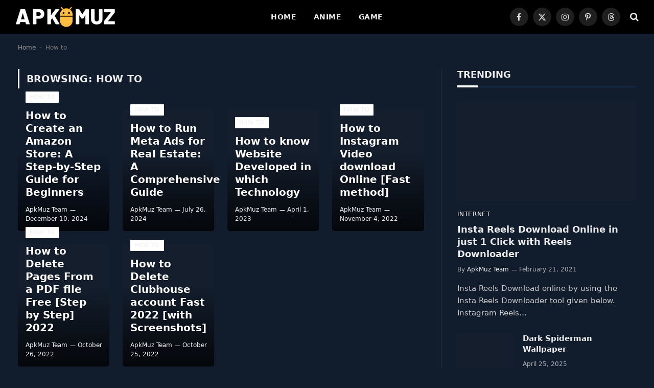

--- FILE ---
content_type: text/html; charset=UTF-8
request_url: https://apkmuz.com/category/how-to/
body_size: 18660
content:
<!DOCTYPE html><html lang="en-US" prefix="og: https://ogp.me/ns#" class="s-dark site-s-dark"><head><script data-no-optimize="1">var litespeed_docref=sessionStorage.getItem("litespeed_docref");litespeed_docref&&(Object.defineProperty(document,"referrer",{get:function(){return litespeed_docref}}),sessionStorage.removeItem("litespeed_docref"));</script> <meta charset="UTF-8" /><meta name="viewport" content="width=device-width, initial-scale=1" /><style>img:is([sizes="auto" i], [sizes^="auto," i]) { contain-intrinsic-size: 3000px 1500px }</style><title>How to - ApkMuz</title><link rel="preload" as="font" href="https://apkmuz.com/wp-content/themes/smart-mag/css/icons/fonts/ts-icons.woff2?v3.2" type="font/woff2" crossorigin="anonymous" /><meta name="description" content="You can find How To tutorials in this Section. We publish in-depth tutorials on different topics on this Section."/><meta name="robots" content="follow, index, max-snippet:-1, max-video-preview:-1, max-image-preview:large"/><link rel="canonical" href="https://apkmuz.com/category/how-to/" /><link rel="next" href="https://apkmuz.com/category/how-to/page/2/" /><meta property="og:locale" content="en_US" /><meta property="og:type" content="article" /><meta property="og:title" content="How to - ApkMuz" /><meta property="og:description" content="You can find How To tutorials in this Section. We publish in-depth tutorials on different topics on this Section." /><meta property="og:url" content="https://apkmuz.com/category/how-to/" /><meta property="og:site_name" content="ApkMuz" /><meta property="article:publisher" content="https://www.facebook.com/apkmuz" /><meta property="og:image" content="https://apkmuz.com/wp-content/uploads/2020/12/20201215_103918_0000.png" /><meta property="og:image:secure_url" content="https://apkmuz.com/wp-content/uploads/2020/12/20201215_103918_0000.png" /><meta property="og:image:width" content="1200" /><meta property="og:image:height" content="628" /><meta property="og:image:alt" content="About ApkMuz" /><meta property="og:image:type" content="image/png" /><meta name="twitter:card" content="summary_large_image" /><meta name="twitter:title" content="How to - ApkMuz" /><meta name="twitter:description" content="You can find How To tutorials in this Section. We publish in-depth tutorials on different topics on this Section." /><meta name="twitter:site" content="@Apkmuz" /><meta name="twitter:image" content="https://apkmuz.com/wp-content/uploads/2020/12/20201215_103918_0000.png" /><meta name="twitter:label1" content="Posts" /><meta name="twitter:data1" content="86" /> <script type="application/ld+json" class="rank-math-schema">{"@context":"https://schema.org","@graph":[{"@type":"Person","@id":"https://apkmuz.com/#person","name":"ApkMuz","sameAs":["https://www.facebook.com/apkmuz","https://twitter.com/Apkmuz"],"image":{"@type":"ImageObject","@id":"https://apkmuz.com/#logo","url":"https://apkmuz.com/wp-content/uploads/2020/12/Apkmuz-icon.png","contentUrl":"https://apkmuz.com/wp-content/uploads/2020/12/Apkmuz-icon.png","caption":"ApkMuz","inLanguage":"en-US","width":"500","height":"500"}},{"@type":"WebSite","@id":"https://apkmuz.com/#website","url":"https://apkmuz.com","name":"ApkMuz","publisher":{"@id":"https://apkmuz.com/#person"},"inLanguage":"en-US"},{"@type":"BreadcrumbList","@id":"https://apkmuz.com/category/how-to/#breadcrumb","itemListElement":[{"@type":"ListItem","position":"1","item":{"@id":"https://apkmuz.com","name":"Home"}},{"@type":"ListItem","position":"2","item":{"@id":"https://apkmuz.com/category/how-to/","name":"How to"}}]},{"@type":"CollectionPage","@id":"https://apkmuz.com/category/how-to/#webpage","url":"https://apkmuz.com/category/how-to/","name":"How to - ApkMuz","isPartOf":{"@id":"https://apkmuz.com/#website"},"inLanguage":"en-US","breadcrumb":{"@id":"https://apkmuz.com/category/how-to/#breadcrumb"}}]}</script> <link rel='dns-prefetch' href='//cdn.ampproject.org' /><link rel='dns-prefetch' href='//js.makestories.io' /><link rel='dns-prefetch' href='//stats.wp.com' /><link rel='dns-prefetch' href='//fonts.googleapis.com' /><link rel='preconnect' href='//c0.wp.com' /><link rel="alternate" type="application/rss+xml" title="ApkMuz &raquo; Feed" href="https://apkmuz.com/feed/" /><link rel="alternate" type="application/rss+xml" title="ApkMuz &raquo; Comments Feed" href="https://apkmuz.com/comments/feed/" /><link rel="alternate" type="application/rss+xml" title="ApkMuz &raquo; How to Category Feed" href="https://apkmuz.com/category/how-to/feed/" /><link data-optimized="2" rel="stylesheet" href="https://apkmuz.com/wp-content/litespeed/css/9162b0668aa7243afb5523752b33bfbc.css?ver=0341e" /><link rel='stylesheet' id='wp-block-library-css' href='https://c0.wp.com/c/6.8.3/wp-includes/css/dist/block-library/style.min.css' type='text/css' media='all' /><style id='classic-theme-styles-inline-css' type='text/css'>/*! This file is auto-generated */
.wp-block-button__link{color:#fff;background-color:#32373c;border-radius:9999px;box-shadow:none;text-decoration:none;padding:calc(.667em + 2px) calc(1.333em + 2px);font-size:1.125em}.wp-block-file__button{background:#32373c;color:#fff;text-decoration:none}</style><link rel='stylesheet' id='mediaelement-css' href='https://c0.wp.com/c/6.8.3/wp-includes/js/mediaelement/mediaelementplayer-legacy.min.css' type='text/css' media='all' /><link rel='stylesheet' id='wp-mediaelement-css' href='https://c0.wp.com/c/6.8.3/wp-includes/js/mediaelement/wp-mediaelement.min.css' type='text/css' media='all' /><style id='jetpack-sharing-buttons-style-inline-css' type='text/css'>.jetpack-sharing-buttons__services-list{display:flex;flex-direction:row;flex-wrap:wrap;gap:0;list-style-type:none;margin:5px;padding:0}.jetpack-sharing-buttons__services-list.has-small-icon-size{font-size:12px}.jetpack-sharing-buttons__services-list.has-normal-icon-size{font-size:16px}.jetpack-sharing-buttons__services-list.has-large-icon-size{font-size:24px}.jetpack-sharing-buttons__services-list.has-huge-icon-size{font-size:36px}@media print{.jetpack-sharing-buttons__services-list{display:none!important}}.editor-styles-wrapper .wp-block-jetpack-sharing-buttons{gap:0;padding-inline-start:0}ul.jetpack-sharing-buttons__services-list.has-background{padding:1.25em 2.375em}</style><style id='global-styles-inline-css' type='text/css'>:root{--wp--preset--aspect-ratio--square: 1;--wp--preset--aspect-ratio--4-3: 4/3;--wp--preset--aspect-ratio--3-4: 3/4;--wp--preset--aspect-ratio--3-2: 3/2;--wp--preset--aspect-ratio--2-3: 2/3;--wp--preset--aspect-ratio--16-9: 16/9;--wp--preset--aspect-ratio--9-16: 9/16;--wp--preset--color--black: #000000;--wp--preset--color--cyan-bluish-gray: #abb8c3;--wp--preset--color--white: #ffffff;--wp--preset--color--pale-pink: #f78da7;--wp--preset--color--vivid-red: #cf2e2e;--wp--preset--color--luminous-vivid-orange: #ff6900;--wp--preset--color--luminous-vivid-amber: #fcb900;--wp--preset--color--light-green-cyan: #7bdcb5;--wp--preset--color--vivid-green-cyan: #00d084;--wp--preset--color--pale-cyan-blue: #8ed1fc;--wp--preset--color--vivid-cyan-blue: #0693e3;--wp--preset--color--vivid-purple: #9b51e0;--wp--preset--gradient--vivid-cyan-blue-to-vivid-purple: linear-gradient(135deg,rgba(6,147,227,1) 0%,rgb(155,81,224) 100%);--wp--preset--gradient--light-green-cyan-to-vivid-green-cyan: linear-gradient(135deg,rgb(122,220,180) 0%,rgb(0,208,130) 100%);--wp--preset--gradient--luminous-vivid-amber-to-luminous-vivid-orange: linear-gradient(135deg,rgba(252,185,0,1) 0%,rgba(255,105,0,1) 100%);--wp--preset--gradient--luminous-vivid-orange-to-vivid-red: linear-gradient(135deg,rgba(255,105,0,1) 0%,rgb(207,46,46) 100%);--wp--preset--gradient--very-light-gray-to-cyan-bluish-gray: linear-gradient(135deg,rgb(238,238,238) 0%,rgb(169,184,195) 100%);--wp--preset--gradient--cool-to-warm-spectrum: linear-gradient(135deg,rgb(74,234,220) 0%,rgb(151,120,209) 20%,rgb(207,42,186) 40%,rgb(238,44,130) 60%,rgb(251,105,98) 80%,rgb(254,248,76) 100%);--wp--preset--gradient--blush-light-purple: linear-gradient(135deg,rgb(255,206,236) 0%,rgb(152,150,240) 100%);--wp--preset--gradient--blush-bordeaux: linear-gradient(135deg,rgb(254,205,165) 0%,rgb(254,45,45) 50%,rgb(107,0,62) 100%);--wp--preset--gradient--luminous-dusk: linear-gradient(135deg,rgb(255,203,112) 0%,rgb(199,81,192) 50%,rgb(65,88,208) 100%);--wp--preset--gradient--pale-ocean: linear-gradient(135deg,rgb(255,245,203) 0%,rgb(182,227,212) 50%,rgb(51,167,181) 100%);--wp--preset--gradient--electric-grass: linear-gradient(135deg,rgb(202,248,128) 0%,rgb(113,206,126) 100%);--wp--preset--gradient--midnight: linear-gradient(135deg,rgb(2,3,129) 0%,rgb(40,116,252) 100%);--wp--preset--font-size--small: 13px;--wp--preset--font-size--medium: 20px;--wp--preset--font-size--large: 36px;--wp--preset--font-size--x-large: 42px;--wp--preset--spacing--20: 0.44rem;--wp--preset--spacing--30: 0.67rem;--wp--preset--spacing--40: 1rem;--wp--preset--spacing--50: 1.5rem;--wp--preset--spacing--60: 2.25rem;--wp--preset--spacing--70: 3.38rem;--wp--preset--spacing--80: 5.06rem;--wp--preset--shadow--natural: 6px 6px 9px rgba(0, 0, 0, 0.2);--wp--preset--shadow--deep: 12px 12px 50px rgba(0, 0, 0, 0.4);--wp--preset--shadow--sharp: 6px 6px 0px rgba(0, 0, 0, 0.2);--wp--preset--shadow--outlined: 6px 6px 0px -3px rgba(255, 255, 255, 1), 6px 6px rgba(0, 0, 0, 1);--wp--preset--shadow--crisp: 6px 6px 0px rgba(0, 0, 0, 1);}:where(.is-layout-flex){gap: 0.5em;}:where(.is-layout-grid){gap: 0.5em;}body .is-layout-flex{display: flex;}.is-layout-flex{flex-wrap: wrap;align-items: center;}.is-layout-flex > :is(*, div){margin: 0;}body .is-layout-grid{display: grid;}.is-layout-grid > :is(*, div){margin: 0;}:where(.wp-block-columns.is-layout-flex){gap: 2em;}:where(.wp-block-columns.is-layout-grid){gap: 2em;}:where(.wp-block-post-template.is-layout-flex){gap: 1.25em;}:where(.wp-block-post-template.is-layout-grid){gap: 1.25em;}.has-black-color{color: var(--wp--preset--color--black) !important;}.has-cyan-bluish-gray-color{color: var(--wp--preset--color--cyan-bluish-gray) !important;}.has-white-color{color: var(--wp--preset--color--white) !important;}.has-pale-pink-color{color: var(--wp--preset--color--pale-pink) !important;}.has-vivid-red-color{color: var(--wp--preset--color--vivid-red) !important;}.has-luminous-vivid-orange-color{color: var(--wp--preset--color--luminous-vivid-orange) !important;}.has-luminous-vivid-amber-color{color: var(--wp--preset--color--luminous-vivid-amber) !important;}.has-light-green-cyan-color{color: var(--wp--preset--color--light-green-cyan) !important;}.has-vivid-green-cyan-color{color: var(--wp--preset--color--vivid-green-cyan) !important;}.has-pale-cyan-blue-color{color: var(--wp--preset--color--pale-cyan-blue) !important;}.has-vivid-cyan-blue-color{color: var(--wp--preset--color--vivid-cyan-blue) !important;}.has-vivid-purple-color{color: var(--wp--preset--color--vivid-purple) !important;}.has-black-background-color{background-color: var(--wp--preset--color--black) !important;}.has-cyan-bluish-gray-background-color{background-color: var(--wp--preset--color--cyan-bluish-gray) !important;}.has-white-background-color{background-color: var(--wp--preset--color--white) !important;}.has-pale-pink-background-color{background-color: var(--wp--preset--color--pale-pink) !important;}.has-vivid-red-background-color{background-color: var(--wp--preset--color--vivid-red) !important;}.has-luminous-vivid-orange-background-color{background-color: var(--wp--preset--color--luminous-vivid-orange) !important;}.has-luminous-vivid-amber-background-color{background-color: var(--wp--preset--color--luminous-vivid-amber) !important;}.has-light-green-cyan-background-color{background-color: var(--wp--preset--color--light-green-cyan) !important;}.has-vivid-green-cyan-background-color{background-color: var(--wp--preset--color--vivid-green-cyan) !important;}.has-pale-cyan-blue-background-color{background-color: var(--wp--preset--color--pale-cyan-blue) !important;}.has-vivid-cyan-blue-background-color{background-color: var(--wp--preset--color--vivid-cyan-blue) !important;}.has-vivid-purple-background-color{background-color: var(--wp--preset--color--vivid-purple) !important;}.has-black-border-color{border-color: var(--wp--preset--color--black) !important;}.has-cyan-bluish-gray-border-color{border-color: var(--wp--preset--color--cyan-bluish-gray) !important;}.has-white-border-color{border-color: var(--wp--preset--color--white) !important;}.has-pale-pink-border-color{border-color: var(--wp--preset--color--pale-pink) !important;}.has-vivid-red-border-color{border-color: var(--wp--preset--color--vivid-red) !important;}.has-luminous-vivid-orange-border-color{border-color: var(--wp--preset--color--luminous-vivid-orange) !important;}.has-luminous-vivid-amber-border-color{border-color: var(--wp--preset--color--luminous-vivid-amber) !important;}.has-light-green-cyan-border-color{border-color: var(--wp--preset--color--light-green-cyan) !important;}.has-vivid-green-cyan-border-color{border-color: var(--wp--preset--color--vivid-green-cyan) !important;}.has-pale-cyan-blue-border-color{border-color: var(--wp--preset--color--pale-cyan-blue) !important;}.has-vivid-cyan-blue-border-color{border-color: var(--wp--preset--color--vivid-cyan-blue) !important;}.has-vivid-purple-border-color{border-color: var(--wp--preset--color--vivid-purple) !important;}.has-vivid-cyan-blue-to-vivid-purple-gradient-background{background: var(--wp--preset--gradient--vivid-cyan-blue-to-vivid-purple) !important;}.has-light-green-cyan-to-vivid-green-cyan-gradient-background{background: var(--wp--preset--gradient--light-green-cyan-to-vivid-green-cyan) !important;}.has-luminous-vivid-amber-to-luminous-vivid-orange-gradient-background{background: var(--wp--preset--gradient--luminous-vivid-amber-to-luminous-vivid-orange) !important;}.has-luminous-vivid-orange-to-vivid-red-gradient-background{background: var(--wp--preset--gradient--luminous-vivid-orange-to-vivid-red) !important;}.has-very-light-gray-to-cyan-bluish-gray-gradient-background{background: var(--wp--preset--gradient--very-light-gray-to-cyan-bluish-gray) !important;}.has-cool-to-warm-spectrum-gradient-background{background: var(--wp--preset--gradient--cool-to-warm-spectrum) !important;}.has-blush-light-purple-gradient-background{background: var(--wp--preset--gradient--blush-light-purple) !important;}.has-blush-bordeaux-gradient-background{background: var(--wp--preset--gradient--blush-bordeaux) !important;}.has-luminous-dusk-gradient-background{background: var(--wp--preset--gradient--luminous-dusk) !important;}.has-pale-ocean-gradient-background{background: var(--wp--preset--gradient--pale-ocean) !important;}.has-electric-grass-gradient-background{background: var(--wp--preset--gradient--electric-grass) !important;}.has-midnight-gradient-background{background: var(--wp--preset--gradient--midnight) !important;}.has-small-font-size{font-size: var(--wp--preset--font-size--small) !important;}.has-medium-font-size{font-size: var(--wp--preset--font-size--medium) !important;}.has-large-font-size{font-size: var(--wp--preset--font-size--large) !important;}.has-x-large-font-size{font-size: var(--wp--preset--font-size--x-large) !important;}
:where(.wp-block-post-template.is-layout-flex){gap: 1.25em;}:where(.wp-block-post-template.is-layout-grid){gap: 1.25em;}
:where(.wp-block-columns.is-layout-flex){gap: 2em;}:where(.wp-block-columns.is-layout-grid){gap: 2em;}
:root :where(.wp-block-pullquote){font-size: 1.5em;line-height: 1.6;}</style><link rel='stylesheet' id='amp-story-player-css' href='https://cdn.ampproject.org/amp-story-player-v0.css?ver=6.8.3' type='text/css' media='all' /><style id='ez-toc-inline-css' type='text/css'>div#ez-toc-container .ez-toc-title {font-size: 100%;}div#ez-toc-container .ez-toc-title {font-weight: 700;}div#ez-toc-container ul li , div#ez-toc-container ul li a {font-size: 95%;}div#ez-toc-container ul li , div#ez-toc-container ul li a {font-weight: 500;}div#ez-toc-container nav ul ul li {font-size: 90%;}div#ez-toc-container {background: #fff;border: 1px solid #e89b2d;width: 100%;}div#ez-toc-container p.ez-toc-title , #ez-toc-container .ez_toc_custom_title_icon , #ez-toc-container .ez_toc_custom_toc_icon {color: #e89b2d;}div#ez-toc-container ul.ez-toc-list a {color: #000000;}div#ez-toc-container ul.ez-toc-list a:hover {color: #2a6496;}div#ez-toc-container ul.ez-toc-list a:visited {color: #428bca;}.ez-toc-counter nav ul li a::before {color: ;}.ez-toc-box-title {font-weight: bold; margin-bottom: 10px; text-align: center; text-transform: uppercase; letter-spacing: 1px; color: #666; padding-bottom: 5px;position:absolute;top:-4%;left:5%;background-color: inherit;transition: top 0.3s ease;}.ez-toc-box-title.toc-closed {top:-25%;}
.ez-toc-container-direction {direction: ltr;}.ez-toc-counter ul{counter-reset: item ;}.ez-toc-counter nav ul li a::before {content: counters(item, '.', decimal) '. ';display: inline-block;counter-increment: item;flex-grow: 0;flex-shrink: 0;margin-right: .2em; float: left; }.ez-toc-widget-direction {direction: ltr;}.ez-toc-widget-container ul{counter-reset: item ;}.ez-toc-widget-container nav ul li a::before {content: counters(item, '.', decimal) '. ';display: inline-block;counter-increment: item;flex-grow: 0;flex-shrink: 0;margin-right: .2em; float: left; }</style><style id='smartmag-core-inline-css' type='text/css'>:root { --c-main: #ffbade;
--c-main-rgb: 255,186,222;
--title-font: "Inter", system-ui, -apple-system, "Segoe UI", Arial, sans-serif;
--h-font: "Inter", system-ui, -apple-system, "Segoe UI", Arial, sans-serif;
--main-width: 1300px; }
.s-dark, .site-s-dark { --c-main: #ffffff; --c-main-rgb: 255,255,255; }
.s-light body { background-color: #111c2d; }
.s-dark body { background-color: #111c2d; }
.s-light { --body-color: #000000; --c-excerpts: #000000; }
.post-content { color: #000000; }
.s-dark { --body-color: #ffffff; --c-excerpts: #ffffff; }
.s-dark .post-content { color: #ffffff; }
.s-dark, .site-s-dark .s-light { --c-headings: #0a0a0a; }
:root { --wrap-padding: 35px; }
.smart-head-main .smart-head-mid { --head-h: 66px; }
.navigation-main .menu > li > a { font-size: 14px; font-weight: bold; text-transform: uppercase; letter-spacing: 0.03em; }
.smart-head-mobile .smart-head-mid { border-bottom-width: 0px; }
.navigation-small { margin-left: calc(-1 * var(--nav-items-space)); }
.s-dark .smart-head-main .spc-social,
.smart-head-main .s-dark .spc-social { --c-spc-social-hov: #bcbcbc; }
.smart-head-main .spc-social { --spc-social-fs: 16px; --spc-social-size: 36px; }
.s-dark .smart-head-main .search-icon:hover,
.smart-head-main .s-dark .search-icon:hover { color: #bcbcbc; }
.smart-head-main { --search-icon-size: 18px; }
.smart-head-mobile { --search-icon-size: 19px; }
.smart-head-main .scheme-switcher { --icons-size: 18px; }
.s-dark .smart-head-main .offcanvas-toggle:hover,
.smart-head-main .s-dark .offcanvas-toggle:hover { --c-hamburger: #bcbcbc; }
.s-dark .upper-footer { background-color: #0d1623; }
.s-dark .lower-footer { background-color: #05101e; }
.l-post { --media-radius: 5px; }
.block-head-c .heading { font-size: 18px; }
.block-head-c { --line-weight: 4px; --c-line: var(--c-main); --border-weight: 2px; --c-border: #152b4b; }
.loop-grid-base .post-title { font-size: 18px; }
.loop-list .post-title { font-size: 21px; }
.loop-small .post-title { font-size: 15px; }
.single-featured .featured, .the-post-header .featured { border-radius: 8px; --media-radius: 8px; overflow: hidden; }
.post-share-float .share-text { font-weight: bold; }
.post-share-float .service { font-size: 17px; background-color: #ffffff; }
.post-share-b:not(.is-not-global) { --service-b-radius: 10px; }
.post-share-b:not(.is-not-global) .service { background-color: #dddddd; background-color: #201f31; }
.detect-modal .ts-modal-container { background: #000000; }
.s-dark .detect-modal .ts-modal-container { background: #ffffff; }
.detect-modal .heading { color: #000000; }
.detect-modal .message { color: #000000; }
@media (min-width: 941px) and (max-width: 1200px) { .navigation-main .menu > li > a { font-size: calc(10px + (14px - 10px) * .7); } }
@media (min-width: 768px) and (max-width: 940px) { .ts-contain, .main { padding-left: 35px; padding-right: 35px; }
.layout-boxed-inner { --wrap-padding: 35px; }
:root { --wrap-padding: 35px; } }
@media (max-width: 767px) { .ts-contain, .main { padding-left: 25px; padding-right: 25px; }
.layout-boxed-inner { --wrap-padding: 25px; }
:root { --wrap-padding: 25px; } }
@media (min-width: 940px) and (max-width: 1300px) { :root { --wrap-padding: min(35px, 5vw); } }</style> <script id="smartmag-lazy-inline-js-after" type="litespeed/javascript">/**
 * @copyright ThemeSphere
 * @preserve
 */
var BunyadLazy={};BunyadLazy.load=function(){function a(e,n){var t={};e.dataset.bgset&&e.dataset.sizes?(t.sizes=e.dataset.sizes,t.srcset=e.dataset.bgset):t.src=e.dataset.bgsrc,function(t){var a=t.dataset.ratio;if(0<a){const e=t.parentElement;if(e.classList.contains("media-ratio")){const n=e.style;n.getPropertyValue("--a-ratio")||(n.paddingBottom=100/a+"%")}}}(e);var a,o=document.createElement("img");for(a in o.onload=function(){var t="url('"+(o.currentSrc||o.src)+"')",a=e.style;a.backgroundImage!==t&&requestAnimationFrame(()=>{a.backgroundImage=t,n&&n()}),o.onload=null,o.onerror=null,o=null},o.onerror=o.onload,t)o.setAttribute(a,t[a]);o&&o.complete&&0<o.naturalWidth&&o.onload&&o.onload()}function e(t){t.dataset.loaded||a(t,()=>{document.dispatchEvent(new Event("lazyloaded")),t.dataset.loaded=1})}function n(t){"complete"===document.readyState?t():window.addEventListener("load",t)}return{initEarly:function(){var t,a=()=>{document.querySelectorAll(".img.bg-cover:not(.lazyload)").forEach(e)};"complete"!==document.readyState?(t=setInterval(a,150),n(()=>{a(),clearInterval(t)})):a()},callOnLoad:n,initBgImages:function(t){t&&n(()=>{document.querySelectorAll(".img.bg-cover").forEach(e)})},bgLoad:a}}(),BunyadLazy.load.initEarly()</script> <script type="litespeed/javascript" data-src="https://c0.wp.com/c/6.8.3/wp-includes/js/jquery/jquery.min.js" id="jquery-core-js"></script> <script type="litespeed/javascript" data-src="https://c0.wp.com/c/6.8.3/wp-includes/js/jquery/jquery-migrate.min.js" id="jquery-migrate-js"></script> <script type="litespeed/javascript" data-src="https://cdn.ampproject.org/amp-story-player-v0.js?ver=6.8.3" id="amp-story-player-js"></script> <link rel="https://api.w.org/" href="https://apkmuz.com/wp-json/" /><link rel="alternate" title="JSON" type="application/json" href="https://apkmuz.com/wp-json/wp/v2/categories/27" /><link rel="EditURI" type="application/rsd+xml" title="RSD" href="https://apkmuz.com/xmlrpc.php?rsd" /><meta name="generator" content="WordPress 6.8.3" /> <script type="litespeed/javascript" data-src="https://securepubads.g.doubleclick.net/tag/js/gpt.js"></script> <script type="litespeed/javascript">window.googletag=window.googletag||{cmd:[]};var interstitialSlot;googletag.cmd.push(function(){interstitialSlot=googletag.defineOutOfPageSlot('/22320385509/ymonetizeads/inter',googletag.enums.OutOfPageFormat.INTERSTITIAL);interstitialSlot.addService(googletag.pubads());googletag.pubads().enableSingleRequest();googletag.pubads().set('page_url','https://apkmuz.com/');googletag.enableServices();googletag.display(interstitialSlot);   })</script> <style>img#wpstats{display:none}</style> <script type="litespeed/javascript">var BunyadSchemeKey='bunyad-scheme';(()=>{const d=document.documentElement;const c=d.classList;var scheme=localStorage.getItem(BunyadSchemeKey);if(scheme){d.dataset.origClass=c;scheme==='dark'?c.remove('s-light','site-s-light'):c.remove('s-dark','site-s-dark');c.add('site-s-'+scheme,'s-'+scheme)}})()</script> <meta name="generator" content="Elementor 3.33.2; features: additional_custom_breakpoints; settings: css_print_method-external, google_font-enabled, font_display-auto"><style>.e-con.e-parent:nth-of-type(n+4):not(.e-lazyloaded):not(.e-no-lazyload),
				.e-con.e-parent:nth-of-type(n+4):not(.e-lazyloaded):not(.e-no-lazyload) * {
					background-image: none !important;
				}
				@media screen and (max-height: 1024px) {
					.e-con.e-parent:nth-of-type(n+3):not(.e-lazyloaded):not(.e-no-lazyload),
					.e-con.e-parent:nth-of-type(n+3):not(.e-lazyloaded):not(.e-no-lazyload) * {
						background-image: none !important;
					}
				}
				@media screen and (max-height: 640px) {
					.e-con.e-parent:nth-of-type(n+2):not(.e-lazyloaded):not(.e-no-lazyload),
					.e-con.e-parent:nth-of-type(n+2):not(.e-lazyloaded):not(.e-no-lazyload) * {
						background-image: none !important;
					}
				}</style><link rel="icon" href="https://apkmuz.com/wp-content/uploads/2020/12/apkmuz-favicon-96x96.png" sizes="32x32" /><link rel="icon" href="https://apkmuz.com/wp-content/uploads/2020/12/apkmuz-favicon.png" sizes="192x192" /><link rel="apple-touch-icon" href="https://apkmuz.com/wp-content/uploads/2020/12/apkmuz-favicon.png" /><meta name="msapplication-TileImage" content="https://apkmuz.com/wp-content/uploads/2020/12/apkmuz-favicon.png" /></head><body class="archive category category-how-to category-27 wp-custom-logo wp-theme-smart-mag right-sidebar has-lb has-lb-sm ts-img-hov-fade has-sb-sep layout-normal elementor-default elementor-kit-4794"><div class="main-wrap"><div class="off-canvas-backdrop"></div><div class="mobile-menu-container off-canvas s-dark hide-menu-lg" id="off-canvas"><div class="off-canvas-head">
<a href="#" class="close">
<span class="visuallyhidden">Close Menu</span>
<i class="tsi tsi-times"></i>
</a><div class="ts-logo">
<img data-lazyloaded="1" src="[data-uri]" class="logo-mobile logo-image" data-src="https://apkmuz.com/wp-content/uploads/2022/08/Happy-Birthday.png" width="100" height="20" alt="ApkMuz"/></div></div><div class="off-canvas-content"><ul class="mobile-menu"></ul><div class="spc-social-block spc-social spc-social-b smart-head-social">
<a href="https://www.facebook.com/apkmuz" class="link service s-facebook" target="_blank" rel="nofollow noopener">
<i class="icon tsi tsi-facebook"></i>					<span class="visuallyhidden">Facebook</span>
</a>
<a href="https://twitter.com/ApkMuz" class="link service s-twitter" target="_blank" rel="nofollow noopener">
<i class="icon tsi tsi-twitter"></i>					<span class="visuallyhidden">X (Twitter)</span>
</a>
<a href="https://www.instagram.com/apkmuz/" class="link service s-instagram" target="_blank" rel="nofollow noopener">
<i class="icon tsi tsi-instagram"></i>					<span class="visuallyhidden">Instagram</span>
</a></div></div></div><div class="smart-head smart-head-a smart-head-main" id="smart-head" data-sticky="auto" data-sticky-type="smart" data-sticky-full><div class="smart-head-row smart-head-mid smart-head-row-3 s-dark has-center-nav smart-head-row-full"><div class="inner wrap"><div class="items items-left ">
<a href="https://apkmuz.com/" title="ApkMuz" rel="home" class="logo-link ts-logo logo-is-image">
<span>
<img data-lazyloaded="1" src="[data-uri]" data-src="https://apkmuz.com/wp-content/uploads/2022/08/Happy-Birthday.png" class="logo-image" alt="ApkMuz" width="200" height="40"/>
</span>
</a></div><div class="items items-center "><div class="nav-wrap"><nav class="navigation navigation-main nav-hov-a"><ul id="menu-main-menu" class="menu"><li id="menu-item-151" class="menu-item menu-item-type-custom menu-item-object-custom menu-item-home menu-item-151"><a href="https://apkmuz.com/">Home</a></li><li id="menu-item-5608" class="menu-item menu-item-type-taxonomy menu-item-object-category menu-cat-654 menu-item-5608"><a href="https://apkmuz.com/category/anime-wallpaper/">Anime</a></li><li id="menu-item-5642" class="menu-item menu-item-type-taxonomy menu-item-object-category menu-cat-668 menu-item-5642"><a href="https://apkmuz.com/category/game-wallpaper/">Game</a></li></ul></nav></div></div><div class="items items-right "><div class="spc-social-block spc-social spc-social-b smart-head-social">
<a href="https://www.facebook.com/apkmuz" class="link service s-facebook" target="_blank" rel="nofollow noopener">
<i class="icon tsi tsi-facebook"></i>					<span class="visuallyhidden">Facebook</span>
</a>
<a href="https://twitter.com/ApkMuz" class="link service s-twitter" target="_blank" rel="nofollow noopener">
<i class="icon tsi tsi-twitter"></i>					<span class="visuallyhidden">X (Twitter)</span>
</a>
<a href="https://www.instagram.com/apkmuz/" class="link service s-instagram" target="_blank" rel="nofollow noopener">
<i class="icon tsi tsi-instagram"></i>					<span class="visuallyhidden">Instagram</span>
</a>
<a href="https://in.pinterest.com/4kdarkwallpaper/" class="link service s-pinterest" target="_blank" rel="nofollow noopener">
<i class="icon tsi tsi-pinterest-p"></i>					<span class="visuallyhidden">Pinterest</span>
</a>
<a href="https://www.threads.net/@4kdarkwallpaper" class="link service s-threads" target="_blank" rel="nofollow noopener">
<i class="icon tsi tsi-threads"></i>					<span class="visuallyhidden">Threads</span>
</a></div><a href="#" class="search-icon has-icon-only is-icon" title="Search">
<i class="tsi tsi-search"></i>
</a></div></div></div></div><div class="smart-head smart-head-a smart-head-mobile" id="smart-head-mobile" data-sticky="mid" data-sticky-type="smart" data-sticky-full><div class="smart-head-row smart-head-mid smart-head-row-3 s-dark smart-head-row-full"><div class="inner wrap"><div class="items items-left ">
<button class="offcanvas-toggle has-icon" type="button" aria-label="Menu">
<span class="hamburger-icon hamburger-icon-a">
<span class="inner"></span>
</span>
</button></div><div class="items items-center ">
<a href="https://apkmuz.com/" title="ApkMuz" rel="home" class="logo-link ts-logo logo-is-image">
<span>
<img data-lazyloaded="1" src="[data-uri]" class="logo-mobile logo-image" data-src="https://apkmuz.com/wp-content/uploads/2022/08/Happy-Birthday.png" width="100" height="20" alt="ApkMuz"/>
</span>
</a></div><div class="items items-right "><a href="#" class="search-icon has-icon-only is-icon" title="Search">
<i class="tsi tsi-search"></i>
</a></div></div></div></div><nav class="breadcrumbs is-full-width breadcrumbs-a" id="breadcrumb"><div class="inner ts-contain "><a href="https://apkmuz.com">Home</a><span class="separator"> - </span><span class="last">How to</span></div></nav><div class="main ts-contain cf right-sidebar"><div class="ts-row"><div class="col-8 main-content"><h1 class="archive-heading">
Browsing: <span>How to</span></h1><section class="block-wrap block-overlay cols-gap-sm mb-none" data-id="1" data-block="{&quot;id&quot;:&quot;overlay&quot;,&quot;props&quot;:{&quot;cat_labels&quot;:&quot;&quot;,&quot;cat_labels_pos&quot;:&quot;bot-left&quot;,&quot;reviews&quot;:&quot;stars&quot;,&quot;post_formats_pos&quot;:&quot;center&quot;,&quot;load_more_style&quot;:&quot;a&quot;,&quot;meta_cat_style&quot;:&quot;labels&quot;,&quot;media_style_shadow&quot;:0,&quot;meta_sponsor&quot;:1,&quot;meta_sponsor_logo&quot;:0,&quot;meta_sponsor_label&quot;:&quot;Sponsor: {sponsor}&quot;,&quot;show_post_formats&quot;:1,&quot;meta_above&quot;:[&quot;cat&quot;],&quot;meta_below&quot;:[&quot;author&quot;,&quot;date&quot;],&quot;meta_sponsor_above&quot;:[],&quot;meta_sponsor_below&quot;:[&quot;sponsor&quot;,&quot;date&quot;],&quot;media_ratio&quot;:&quot;3-4&quot;,&quot;media_ratio_custom&quot;:&quot;&quot;,&quot;read_more&quot;:&quot;&quot;,&quot;content_center&quot;:0,&quot;excerpts&quot;:false,&quot;excerpt_length&quot;:20,&quot;style&quot;:&quot;&quot;,&quot;title_style&quot;:null,&quot;column_gap&quot;:&quot;sm&quot;,&quot;pagination&quot;:true,&quot;pagination_type&quot;:&quot;infinite&quot;,&quot;space_below&quot;:&quot;none&quot;,&quot;sticky_posts&quot;:false,&quot;columns&quot;:&quot;4&quot;,&quot;meta_items_default&quot;:true,&quot;meta_sponsor_items_default&quot;:true,&quot;post_type&quot;:&quot;&quot;,&quot;posts&quot;:6,&quot;taxonomy&quot;:&quot;category&quot;,&quot;terms&quot;:27}}"><div class="block-content"><div class="loop loop-overlay grid grid-4 md:grid-2 xs:grid-1"><article class="l-post grid-overlay overlay-post grid-overlay-a overlay-base-post"><div class="media">
<a href="https://apkmuz.com/how-to-create-an-amazon-store/" class="image-link media-ratio ratio-3-4" title="How to Create an Amazon Store: A Step-by-Step Guide for Beginners"><span data-bgsrc="https://apkmuz.com/wp-content/uploads/2024/12/how-to-study-more-1-450x253.webp" class="img bg-cover wp-post-image attachment-bunyad-overlay size-bunyad-overlay no-lazy skip-lazy" data-bgset="https://apkmuz.com/wp-content/uploads/2024/12/how-to-study-more-1-1024x576.webp 1024w, https://apkmuz.com/wp-content/uploads/2024/12/how-to-study-more-1-768x432.webp 768w, https://apkmuz.com/wp-content/uploads/2024/12/how-to-study-more-1-1200x675.webp 1200w, https://apkmuz.com/wp-content/uploads/2024/12/how-to-study-more-1.webp 1280w" data-sizes="(max-width: 408px) 100vw, 408px" role="img" aria-label="How to Create an Amazon Store"></span></a></div><div class="content-wrap"><div class="content"><div class="post-meta post-meta-a meta-contrast has-below"><div class="post-meta-items meta-above"><span class="meta-item cat-labels">
<a href="https://apkmuz.com/category/how-to/" class="category term-color-27" rel="category" tabindex="-1">How to</a>
</span></div><h2 class="is-title post-title"><a href="https://apkmuz.com/how-to-create-an-amazon-store/">How to Create an Amazon Store: A Step-by-Step Guide for Beginners</a></h2><div class="post-meta-items meta-below"><span class="meta-item post-author"><span class="by">By</span> <a href="https://apkmuz.com/author/apkmuz/" title="Posts by ApkMuz Team" rel="author">ApkMuz Team</a></span><span class="meta-item date"><span class="date-link"><time class="post-date" datetime="2024-12-10T19:29:44+05:30">December 10, 2024</time></span></span></div></div></div></div></article><article class="l-post grid-overlay overlay-post grid-overlay-a overlay-base-post"><div class="media">
<a href="https://apkmuz.com/how-to-run-meta-ads-for-real-estate/" class="image-link media-ratio ratio-3-4" title="How to Run Meta Ads for Real Estate: A Comprehensive Guide"><span data-bgsrc="https://apkmuz.com/wp-content/uploads/2024/07/Meta-ADS-1-450x253.webp" class="img bg-cover wp-post-image attachment-bunyad-medium size-bunyad-medium lazyload" data-bgset="https://apkmuz.com/wp-content/uploads/2024/07/Meta-ADS-1-1024x576.webp 1024w, https://apkmuz.com/wp-content/uploads/2024/07/Meta-ADS-1-768x432.webp 768w, https://apkmuz.com/wp-content/uploads/2024/07/Meta-ADS-1-1200x675.webp 1200w, https://apkmuz.com/wp-content/uploads/2024/07/Meta-ADS-1.webp 1280w" data-sizes="(max-width: 408px) 100vw, 408px" role="img" aria-label="How to Run Meta Ads for Real Estate: A Comprehensive Guide"></span></a></div><div class="content-wrap"><div class="content"><div class="post-meta post-meta-a meta-contrast has-below"><div class="post-meta-items meta-above"><span class="meta-item cat-labels">
<a href="https://apkmuz.com/category/how-to/" class="category term-color-27" rel="category" tabindex="-1">How to</a>
</span></div><h2 class="is-title post-title"><a href="https://apkmuz.com/how-to-run-meta-ads-for-real-estate/">How to Run Meta Ads for Real Estate: A Comprehensive Guide</a></h2><div class="post-meta-items meta-below"><span class="meta-item post-author"><span class="by">By</span> <a href="https://apkmuz.com/author/apkmuz/" title="Posts by ApkMuz Team" rel="author">ApkMuz Team</a></span><span class="meta-item date"><span class="date-link"><time class="post-date" datetime="2024-07-26T20:23:18+05:30">July 26, 2024</time></span></span></div></div></div></div></article><article class="l-post grid-overlay overlay-post grid-overlay-a overlay-base-post"><div class="media">
<a href="https://apkmuz.com/know-website-technology/" class="image-link media-ratio ratio-3-4" title="How to know Website Developed in which Technology"><span data-bgsrc="https://apkmuz.com/wp-content/uploads/2022/04/know_website_technology-1024x576.jpg" class="img bg-cover wp-post-image attachment-large size-large lazyload" data-bgset="https://apkmuz.com/wp-content/uploads/2022/04/know_website_technology-1024x576.jpg.webp 1024w, https://apkmuz.com/wp-content/uploads/2022/04/know_website_technology-768x432.jpg.webp 768w, https://apkmuz.com/wp-content/uploads/2022/04/know_website_technology.jpg.webp 1200w" data-sizes="(max-width: 408px) 100vw, 408px" role="img" aria-label="Know website technology"></span></a></div><div class="content-wrap"><div class="content"><div class="post-meta post-meta-a meta-contrast has-below"><div class="post-meta-items meta-above"><span class="meta-item cat-labels">
<a href="https://apkmuz.com/category/how-to/" class="category term-color-27" rel="category" tabindex="-1">How to</a>
</span></div><h2 class="is-title post-title"><a href="https://apkmuz.com/know-website-technology/">How to know Website Developed in which Technology</a></h2><div class="post-meta-items meta-below"><span class="meta-item post-author"><span class="by">By</span> <a href="https://apkmuz.com/author/apkmuz/" title="Posts by ApkMuz Team" rel="author">ApkMuz Team</a></span><span class="meta-item date"><span class="date-link"><time class="post-date" datetime="2023-04-01T13:50:33+05:30">April 1, 2023</time></span></span></div></div></div></div></article><article class="l-post grid-overlay overlay-post grid-overlay-a overlay-base-post"><div class="media">
<a href="https://apkmuz.com/instagram-video-downloader/" class="image-link media-ratio ratio-3-4" title="How to Instagram Video download Online [Fast method]"><span data-bgsrc="https://apkmuz.com/wp-content/uploads/2022/04/instagram_video_download_online-1024x576.jpg" class="img bg-cover wp-post-image attachment-large size-large lazyload" data-bgset="https://apkmuz.com/wp-content/uploads/2022/04/instagram_video_download_online-1024x576.jpg.webp 1024w, https://apkmuz.com/wp-content/uploads/2022/04/instagram_video_download_online-768x432.jpg.webp 768w, https://apkmuz.com/wp-content/uploads/2022/04/instagram_video_download_online.jpg.webp 1200w" data-sizes="(max-width: 408px) 100vw, 408px" role="img" aria-label="Instagram video download online"></span></a></div><div class="content-wrap"><div class="content"><div class="post-meta post-meta-a meta-contrast has-below"><div class="post-meta-items meta-above"><span class="meta-item cat-labels">
<a href="https://apkmuz.com/category/how-to/" class="category term-color-27" rel="category" tabindex="-1">How to</a>
</span></div><h2 class="is-title post-title"><a href="https://apkmuz.com/instagram-video-downloader/">How to Instagram Video download Online [Fast method]</a></h2><div class="post-meta-items meta-below"><span class="meta-item post-author"><span class="by">By</span> <a href="https://apkmuz.com/author/apkmuz/" title="Posts by ApkMuz Team" rel="author">ApkMuz Team</a></span><span class="meta-item date"><span class="date-link"><time class="post-date" datetime="2022-11-04T20:59:55+05:30">November 4, 2022</time></span></span></div></div></div></div></article><article class="l-post grid-overlay overlay-post grid-overlay-a overlay-base-post"><div class="media">
<a href="https://apkmuz.com/delete-pages-from-a-pdf-file/" class="image-link media-ratio ratio-3-4" title="How to Delete Pages From a PDF file Free [Step by Step] 2022"><span data-bgsrc="https://apkmuz.com/wp-content/uploads/2022/04/delete-page-from-pdf-1024x576.png" class="img bg-cover wp-post-image attachment-large size-large lazyload" data-bgset="https://apkmuz.com/wp-content/uploads/2022/04/delete-page-from-pdf-1024x576.png.webp 1024w, https://apkmuz.com/wp-content/uploads/2022/04/delete-page-from-pdf-768x432.png.webp 768w, https://apkmuz.com/wp-content/uploads/2022/04/delete-page-from-pdf.png.webp 1200w" data-sizes="(max-width: 408px) 100vw, 408px" role="img" aria-label="Delete Pages From a PDF file"></span></a></div><div class="content-wrap"><div class="content"><div class="post-meta post-meta-a meta-contrast has-below"><div class="post-meta-items meta-above"><span class="meta-item cat-labels">
<a href="https://apkmuz.com/category/how-to/" class="category term-color-27" rel="category" tabindex="-1">How to</a>
</span></div><h2 class="is-title post-title"><a href="https://apkmuz.com/delete-pages-from-a-pdf-file/">How to Delete Pages From a PDF file Free [Step by Step] 2022</a></h2><div class="post-meta-items meta-below"><span class="meta-item post-author"><span class="by">By</span> <a href="https://apkmuz.com/author/apkmuz/" title="Posts by ApkMuz Team" rel="author">ApkMuz Team</a></span><span class="meta-item date"><span class="date-link"><time class="post-date" datetime="2022-10-26T20:22:53+05:30">October 26, 2022</time></span></span></div></div></div></div></article><article class="l-post grid-overlay overlay-post grid-overlay-a overlay-base-post"><div class="media">
<a href="https://apkmuz.com/delete-clubhouse-account/" class="image-link media-ratio ratio-3-4" title="How to Delete Clubhouse account Fast 2022 [with Screenshots]"><span data-bgsrc="https://apkmuz.com/wp-content/uploads/2022/06/delete-clubhouse-account-1024x576.jpg" class="img bg-cover wp-post-image attachment-large size-large lazyload" data-bgset="https://apkmuz.com/wp-content/uploads/2022/06/delete-clubhouse-account-1024x576.jpg.webp 1024w, https://apkmuz.com/wp-content/uploads/2022/06/delete-clubhouse-account-768x432.jpg.webp 768w, https://apkmuz.com/wp-content/uploads/2022/06/delete-clubhouse-account.jpg.webp 1200w" data-sizes="(max-width: 408px) 100vw, 408px" role="img" aria-label="Delete Clubhouse account"></span></a></div><div class="content-wrap"><div class="content"><div class="post-meta post-meta-a meta-contrast has-below"><div class="post-meta-items meta-above"><span class="meta-item cat-labels">
<a href="https://apkmuz.com/category/how-to/" class="category term-color-27" rel="category" tabindex="-1">How to</a>
</span></div><h2 class="is-title post-title"><a href="https://apkmuz.com/delete-clubhouse-account/">How to Delete Clubhouse account Fast 2022 [with Screenshots]</a></h2><div class="post-meta-items meta-below"><span class="meta-item post-author"><span class="by">By</span> <a href="https://apkmuz.com/author/apkmuz/" title="Posts by ApkMuz Team" rel="author">ApkMuz Team</a></span><span class="meta-item date"><span class="date-link"><time class="post-date" datetime="2022-10-25T19:45:50+05:30">October 25, 2022</time></span></span></div></div></div></div></article></div><div class="main-pagination pagination-more" data-type="infinite">
<a href="https://apkmuz.com/category/how-to/page/2/" class="ts-button load-button load-button-a ts-button-alt" data-page="1">
Load More
<i class="icon tsi tsi-repeat"></i>
</a></div></div></section></div><aside class="col-4 main-sidebar has-sep" data-sticky="1"><div class="inner theiaStickySidebar"><div id="smartmag-block-highlights-2" class="widget ts-block-widget smartmag-widget-highlights"><div class="block"><section class="block-wrap block-highlights block-sc mb-none" data-id="2" data-is-mixed="1"><div class="widget-title block-head block-head-ac block-head block-head-ac block-head-c is-left has-style"><h5 class="heading">Trending</h5></div><div class="block-content"><div class="loops-mixed"><div class="loop loop-grid loop-grid-base grid grid-1 md:grid-1 xs:grid-1"><article class="l-post grid-post grid-base-post"><div class="media">
<a href="https://apkmuz.com/instagram-reels-download/" class="image-link media-ratio ar-bunyad-grid" title="Insta Reels Download Online in just 1 Click with Reels Downloader"><span data-bgsrc="https://apkmuz.com/wp-content/uploads/2022/07/Insta-reels-download-with-reels-downloader-1024x576.jpg" class="img bg-cover wp-post-image attachment-large size-large lazyload" data-bgset="https://apkmuz.com/wp-content/uploads/2022/07/Insta-reels-download-with-reels-downloader-1024x576.jpg 1024w, https://apkmuz.com/wp-content/uploads/2022/07/Insta-reels-download-with-reels-downloader-300x169.jpg 300w, https://apkmuz.com/wp-content/uploads/2022/07/Insta-reels-download-with-reels-downloader-768x432.jpg 768w, https://apkmuz.com/wp-content/uploads/2022/07/Insta-reels-download-with-reels-downloader-390x220.jpg 390w, https://apkmuz.com/wp-content/uploads/2022/07/Insta-reels-download-with-reels-downloader.jpg 1200w" data-sizes="(max-width: 408px) 100vw, 408px" role="img" aria-label="Insta reels download with Instagram reels downloader"></span></a></div><div class="content"><div class="post-meta post-meta-a has-below"><div class="post-meta-items meta-above"><span class="meta-item post-cat">
<a href="https://apkmuz.com/category/internet/" class="category term-color-77" rel="category">Internet</a>
</span></div><h2 class="is-title post-title"><a href="https://apkmuz.com/instagram-reels-download/">Insta Reels Download Online in just 1 Click with Reels Downloader</a></h2><div class="post-meta-items meta-below"><span class="meta-item post-author"><span class="by">By</span> <a href="https://apkmuz.com/author/apkmuz/" title="Posts by ApkMuz Team" rel="author">ApkMuz Team</a></span><span class="meta-item date"><span class="date-link"><time class="post-date" datetime="2021-02-21T08:40:47+05:30">February 21, 2021</time></span></span></div></div><div class="excerpt"><p>Insta Reels Download online by using the Insta Reels Downloader tool given below. Instagram Reels&hellip;</p></div></div></article></div><div class="loop loop-small loop-small-a grid grid-1 md:grid-1 sm:grid-1 xs:grid-1"><article class="l-post small-post small-a-post m-pos-left"><div class="media">
<a href="https://apkmuz.com/dark-spiderman-wallpaper/" class="image-link media-ratio ar-bunyad-thumb" title="Dark Spiderman Wallpaper"><span data-bgsrc="https://apkmuz.com/wp-content/uploads/2025/04/optimized-image-1-200x300.webp" class="img bg-cover wp-post-image attachment-medium size-medium lazyload" data-bgset="https://apkmuz.com/wp-content/uploads/2025/04/optimized-image-1-200x300.webp 200w, https://apkmuz.com/wp-content/uploads/2025/04/optimized-image-1-150x225.webp 150w, https://apkmuz.com/wp-content/uploads/2025/04/optimized-image-1.webp 300w" data-sizes="(max-width: 119px) 100vw, 119px" role="img" aria-label="Dark Spiderman Wallpaper"></span></a></div><div class="content"><div class="post-meta post-meta-a post-meta-left has-below"><h4 class="is-title post-title"><a href="https://apkmuz.com/dark-spiderman-wallpaper/">Dark Spiderman Wallpaper</a></h4><div class="post-meta-items meta-below"><span class="meta-item date"><span class="date-link"><time class="post-date" datetime="2025-04-25T16:14:33+05:30">April 25, 2025</time></span></span></div></div></div></article><article class="l-post small-post small-a-post m-pos-left"><div class="media">
<a href="https://apkmuz.com/street-style-gojo-wallpaper/" class="image-link media-ratio ar-bunyad-thumb" title="Street Style Gojo Wallpaper"><span data-bgsrc="https://apkmuz.com/wp-content/uploads/2025/04/optimized-image-25-200x300.webp" class="img bg-cover wp-post-image attachment-medium size-medium lazyload" data-bgset="https://apkmuz.com/wp-content/uploads/2025/04/optimized-image-25-200x300.webp 200w, https://apkmuz.com/wp-content/uploads/2025/04/optimized-image-25-150x225.webp 150w, https://apkmuz.com/wp-content/uploads/2025/04/optimized-image-25.webp 300w" data-sizes="(max-width: 119px) 100vw, 119px" role="img" aria-label="Street Style Gojo Wallpaper"></span></a></div><div class="content"><div class="post-meta post-meta-a post-meta-left has-below"><h4 class="is-title post-title"><a href="https://apkmuz.com/street-style-gojo-wallpaper/">Street Style Gojo Wallpaper</a></h4><div class="post-meta-items meta-below"><span class="meta-item date"><span class="date-link"><time class="post-date" datetime="2025-04-23T19:18:37+05:30">April 23, 2025</time></span></span></div></div></div></article><article class="l-post small-post small-a-post m-pos-left"><div class="media">
<a href="https://apkmuz.com/cute-anya-mobile-wallpaper/" class="image-link media-ratio ar-bunyad-thumb" title="Cute Anya Mobile Wallpaper"><span data-bgsrc="https://apkmuz.com/wp-content/uploads/2025/04/optimized-image-20-200x300.webp" class="img bg-cover wp-post-image attachment-medium size-medium lazyload" data-bgset="https://apkmuz.com/wp-content/uploads/2025/04/optimized-image-20-200x300.webp 200w, https://apkmuz.com/wp-content/uploads/2025/04/optimized-image-20-150x225.webp 150w, https://apkmuz.com/wp-content/uploads/2025/04/optimized-image-20.webp 300w" data-sizes="(max-width: 119px) 100vw, 119px" role="img" aria-label="Anya Mobile Wallpaper"></span></a></div><div class="content"><div class="post-meta post-meta-a post-meta-left has-below"><h4 class="is-title post-title"><a href="https://apkmuz.com/cute-anya-mobile-wallpaper/">Cute Anya Mobile Wallpaper</a></h4><div class="post-meta-items meta-below"><span class="meta-item date"><span class="date-link"><time class="post-date" datetime="2025-04-16T15:08:32+05:30">April 16, 2025</time></span></span></div></div></div></article></div></div></div></section></div></div><div id="block-4" class="widget widget_block"><center><script type="litespeed/javascript" data-src="https://securepubads.g.doubleclick.net/tag/js/gpt.js"></script> <script type="litespeed/javascript">window.googletag=window.googletag||{cmd:[]};googletag.cmd.push(function(){googletag.defineSlot('/22320385509/ymonetizeads/top',[[300,250],[250,360],[250,250],[336,280]],'div-gpt-ad-1709797505816-0').addService(googletag.pubads());googletag.pubads().enableSingleRequest();googletag.enableServices()})</script> <div id='div-gpt-ad-1709797505816-0' style='min-width: 250px; min-height: 250px;'> <script type="litespeed/javascript">googletag.cmd.push(function(){googletag.display('div-gpt-ad-1709797505816-0')})</script> </div></center></div></div></aside></div></div><footer class="main-footer cols-gap-lg footer-bold s-dark"><div class="lower-footer bold-footer-lower"><div class="ts-contain inner"><div class="spc-social-block spc-social spc-social-b ">
<a href="https://www.facebook.com/apkmuz" class="link service s-facebook" target="_blank" rel="nofollow noopener">
<i class="icon tsi tsi-facebook"></i>					<span class="visuallyhidden">Facebook</span>
</a>
<a href="https://twitter.com/ApkMuz" class="link service s-twitter" target="_blank" rel="nofollow noopener">
<i class="icon tsi tsi-twitter"></i>					<span class="visuallyhidden">X (Twitter)</span>
</a>
<a href="https://www.instagram.com/apkmuz/" class="link service s-instagram" target="_blank" rel="nofollow noopener">
<i class="icon tsi tsi-instagram"></i>					<span class="visuallyhidden">Instagram</span>
</a>
<a href="https://in.pinterest.com/4kdarkwallpaper/" class="link service s-pinterest" target="_blank" rel="nofollow noopener">
<i class="icon tsi tsi-pinterest-p"></i>					<span class="visuallyhidden">Pinterest</span>
</a></div><div class="links"><div class="menu-footer-menu-container"><ul id="menu-footer-menu" class="menu"><li id="menu-item-156" class="menu-item menu-item-type-post_type menu-item-object-page menu-item-156"><a href="https://apkmuz.com/about-us/">About Us</a></li><li id="menu-item-5488" class="menu-item menu-item-type-post_type menu-item-object-page current_page_parent menu-item-5488"><a href="https://apkmuz.com/blog/">Blog</a></li><li id="menu-item-157" class="menu-item menu-item-type-post_type menu-item-object-page menu-item-157"><a href="https://apkmuz.com/contact-us/">Contact Us</a></li><li id="menu-item-158" class="menu-item menu-item-type-post_type menu-item-object-page menu-item-158"><a href="https://apkmuz.com/privacy-policy/">Privacy Policy</a></li><li id="menu-item-609" class="menu-item menu-item-type-post_type menu-item-object-page menu-item-609"><a href="https://apkmuz.com/disclaimer/">Disclaimer</a></li><li id="menu-item-610" class="menu-item menu-item-type-custom menu-item-object-custom menu-item-610"><a href="https://apkmuz.com/sitemap_index.xml">Sitemap</a></li><li id="menu-item-812" class="menu-item menu-item-type-post_type menu-item-object-page menu-item-812"><a href="https://apkmuz.com/dmca-policy/">DMCA policy</a></li></ul></div></div><div class="copyright">
Copyright © 2021 www.apkmuz.com All Rights Reserved<br>
All Logos &amp; Trademark Belongs To Their Respective Owners.</div></div></div></footer></div><div class="search-modal-wrap" data-scheme="dark"><div class="search-modal-box" role="dialog" aria-modal="true"><form method="get" class="search-form" action="https://apkmuz.com/">
<input type="search" class="search-field live-search-query" name="s" placeholder="Search..." value="" required /><button type="submit" class="search-submit visuallyhidden">Submit</button><p class="message">
Type above and press <em>Enter</em> to search. Press <em>Esc</em> to cancel.</p></form></div></div> <script type="speculationrules">{"prefetch":[{"source":"document","where":{"and":[{"href_matches":"\/*"},{"not":{"href_matches":["\/wp-*.php","\/wp-admin\/*","\/wp-content\/uploads\/*","\/wp-content\/*","\/wp-content\/plugins\/*","\/wp-content\/themes\/smart-mag\/*","\/*\\?(.+)"]}},{"not":{"selector_matches":"a[rel~=\"nofollow\"]"}},{"not":{"selector_matches":".no-prefetch, .no-prefetch a"}}]},"eagerness":"conservative"}]}</script> <script type="litespeed/javascript">const lazyloadRunObserver=()=>{const lazyloadBackgrounds=document.querySelectorAll(`.e-con.e-parent:not(.e-lazyloaded)`);const lazyloadBackgroundObserver=new IntersectionObserver((entries)=>{entries.forEach((entry)=>{if(entry.isIntersecting){let lazyloadBackground=entry.target;if(lazyloadBackground){lazyloadBackground.classList.add('e-lazyloaded')}
lazyloadBackgroundObserver.unobserve(entry.target)}})},{rootMargin:'200px 0px 200px 0px'});lazyloadBackgrounds.forEach((lazyloadBackground)=>{lazyloadBackgroundObserver.observe(lazyloadBackground)})};const events=['DOMContentLiteSpeedLoaded','elementor/lazyload/observe',];events.forEach((event)=>{document.addEventListener(event,lazyloadRunObserver)})</script> <div id="detect-modal" class="ts-modal detect-modal" aria-hidden="true"
data-delay="2"
data-reshow-timeout="24"><div class="ts-modal-overlay" tabindex="-1"><div class="ts-modal-container" role="dialog" aria-modal="true" aria-labelledby="detect-modal-title"><header class="ts-modal-header"><div id="detect-modal-title" class="visuallyhidden">
Ad Blocker Enabled!</div><button class="close-btn" aria-label="Close modal" data-micromodal-close></button></header><div class="detect-modal-content">
<svg class="stop-icon" width="70px" height="70px" viewBox="0 0 24 24" fill="none" xmlns="http://www.w3.org/2000/svg"><g id="Warning"><path id="Vector" d="M5.75 5.75L18.25 18.25M12 21C7.02944 21 3 16.9706 3 12C3 7.02944 7.02944 3 12 3C16.9706 3 21 7.02944 21 12C21 16.9706 16.9706 21 12 21Z" stroke="currentColor" stroke-width="2" stroke-linecap="round" stroke-linejoin="round"/></g></svg><h5 class="heading">Ad Blocker Enabled!</h5><div class="message">
Our website is made possible by displaying online advertisements to our visitors. Please support us by disabling your Ad Blocker.</div></div></div></div></div> <script type="litespeed/javascript">"use strict";(function(){let theModal;let noReshow=0;let didTest=!1;const STORAGE_KEY='detect-message-shown';function init(){document.readyState==='complete'?ready():window.addEventListener('load',ready)}function ready(){theModal=document.querySelector('#detect-modal');const delay=parseFloat(theModal.dataset.delay);(delay>0?setTimeout(()=>doTest(),delay*1000):doTest())}function doTest(){const random=max=>Math.floor(Math.random()*max);if(didTest){return}const testWrap=document.createElement('ins');const classes=['adsbygoogle','ad-slot',random(1000)];const testStyle='background: transparent; z-index: -1; height: 1px; width: 0; position: absolute;';Object.assign(testWrap,{className:classes.sort(()=>.5-Math.random()).join(' '),style:testStyle,'data-ad-slot':random(10^6)});document.body.append(testWrap);const testWrap2=document.createElement('div');document.body.append(Object.assign(testWrap2,{className:'ad-250',style:testStyle}));requestAnimationFrame(()=>{if(!testWrap.clientHeight||!testWrap2.clientHeight){showModal()}testWrap.remove();testWrap2.remove();didTest=!0})}function toggleScroll(toggle){switch(toggle){case 'enable':Object.assign(document.body.style,{overflow:''});break;case 'disable':Object.assign(document.body.style,{overflow:'hidden'});break;default:}}function initModal(){noReshow=theModal.hasAttribute('data-no-reshow')?1:0}function showModal(){initModal();if(noReshow){const value=localStorage.getItem(STORAGE_KEY);if(value&&value>Date.now()){return}}theModal.classList.toggle('is-open');theModal.setAttribute('aria-hidden','false');toggleScroll('disable');theModal.addEventListener('click',e=>{if(e.target.hasAttribute('data-micromodal-close')){closeModal();e.preventDefault()}})}function closeModal(){theModal.classList.toggle('is-open');theModal.setAttribute('aria-hidden','true');toggleScroll('enable');if(noReshow){localStorage.setItem(STORAGE_KEY,Date.now()+(parseInt(theModal.dataset.reshowTimeout)*3600*1000))}else{localStorage.removeItem(STORAGE_KEY)}}init()})()</script><script id="smartmag-lazyload-js-extra" type="litespeed/javascript">var BunyadLazyConf={"type":"normal"}</script> <script id="wpil-frontend-script-js-extra" type="litespeed/javascript">var wpilFrontend={"ajaxUrl":"\/wp-admin\/admin-ajax.php","postId":"27","postType":"term","openInternalInNewTab":"0","openExternalInNewTab":"0","disableClicks":"0","openLinksWithJS":"0","trackAllElementClicks":"0","clicksI18n":{"imageNoText":"Image in link: No Text","imageText":"Image Title: ","noText":"No Anchor Text Found"}}</script> <script type="litespeed/javascript" data-src="https://js.makestories.io/player/StoryPlayer.js?ver=6.8.3" id="ms-story-player-js"></script> <script id="ez-toc-scroll-scriptjs-js-extra" type="litespeed/javascript">var eztoc_smooth_local={"scroll_offset":"30","add_request_uri":"","add_self_reference_link":""}</script> <script id="ez-toc-js-js-extra" type="litespeed/javascript">var ezTOC={"smooth_scroll":"1","visibility_hide_by_default":"","scroll_offset":"30","fallbackIcon":"<span class=\"\"><span class=\"eztoc-hide\" style=\"display:none;\">Toggle<\/span><span class=\"ez-toc-icon-toggle-span\"><svg style=\"fill: #e89b2d;color:#e89b2d\" xmlns=\"http:\/\/www.w3.org\/2000\/svg\" class=\"list-377408\" width=\"20px\" height=\"20px\" viewBox=\"0 0 24 24\" fill=\"none\"><path d=\"M6 6H4v2h2V6zm14 0H8v2h12V6zM4 11h2v2H4v-2zm16 0H8v2h12v-2zM4 16h2v2H4v-2zm16 0H8v2h12v-2z\" fill=\"currentColor\"><\/path><\/svg><svg style=\"fill: #e89b2d;color:#e89b2d\" class=\"arrow-unsorted-368013\" xmlns=\"http:\/\/www.w3.org\/2000\/svg\" width=\"10px\" height=\"10px\" viewBox=\"0 0 24 24\" version=\"1.2\" baseProfile=\"tiny\"><path d=\"M18.2 9.3l-6.2-6.3-6.2 6.3c-.2.2-.3.4-.3.7s.1.5.3.7c.2.2.4.3.7.3h11c.3 0 .5-.1.7-.3.2-.2.3-.5.3-.7s-.1-.5-.3-.7zM5.8 14.7l6.2 6.3 6.2-6.3c.2-.2.3-.5.3-.7s-.1-.5-.3-.7c-.2-.2-.4-.3-.7-.3h-11c-.3 0-.5.1-.7.3-.2.2-.3.5-.3.7s.1.5.3.7z\"\/><\/svg><\/span><\/span>","chamomile_theme_is_on":""}</script> <script id="chaty-front-end-js-extra" type="litespeed/javascript">var chaty_settings={"ajax_url":"https:\/\/apkmuz.com\/wp-admin\/admin-ajax.php","analytics":"0","capture_analytics":"0","token":"fe1aa2b8b8","chaty_widgets":[{"id":0,"identifier":0,"settings":{"cta_type":"simple-view","cta_body":"","cta_head":"","cta_head_bg_color":"","cta_head_text_color":"","show_close_button":1,"position":"right","custom_position":1,"bottom_spacing":"25","side_spacing":"25","icon_view":"vertical","default_state":"click","cta_text":"","cta_text_color":"#333333","cta_bg_color":"#ffffff","show_cta":"first_click","is_pending_mesg_enabled":"on","pending_mesg_count":"1","pending_mesg_count_color":"#ffffff","pending_mesg_count_bgcolor":"#dd0000","widget_icon":"chat-base","widget_icon_url":"","font_family":"-apple-system,BlinkMacSystemFont,Segoe UI,Roboto,Oxygen-Sans,Ubuntu,Cantarell,Helvetica Neue,sans-serif","widget_size":"54","custom_widget_size":"54","is_google_analytics_enabled":0,"close_text":"Hide","widget_color":"#A886CD","widget_icon_color":"#ffffff","widget_rgb_color":"168,134,205","has_custom_css":0,"custom_css":"","widget_token":"7be51a40e5","widget_index":"","attention_effect":"waggle"},"triggers":{"has_time_delay":1,"time_delay":"0","exit_intent":0,"has_display_after_page_scroll":0,"display_after_page_scroll":"0","auto_hide_widget":0,"hide_after":0,"show_on_pages_rules":[],"time_diff":0,"has_date_scheduling_rules":0,"date_scheduling_rules":{"start_date_time":"","end_date_time":""},"date_scheduling_rules_timezone":0,"day_hours_scheduling_rules_timezone":0,"has_day_hours_scheduling_rules":[],"day_hours_scheduling_rules":[],"day_time_diff":0,"show_on_direct_visit":0,"show_on_referrer_social_network":0,"show_on_referrer_search_engines":0,"show_on_referrer_google_ads":0,"show_on_referrer_urls":[],"has_show_on_specific_referrer_urls":0,"has_traffic_source":0,"has_countries":0,"countries":[],"has_target_rules":0},"channels":[{"channel":"Telegram","value":"darkwallpaperhd","hover_text":"Telegram","chatway_position":"","svg_icon":"<svg width=\"39\" height=\"39\" viewBox=\"0 0 39 39\" fill=\"none\" xmlns=\"http:\/\/www.w3.org\/2000\/svg\"><circle class=\"color-element\" cx=\"19.4395\" cy=\"19.4395\" r=\"19.4395\" fill=\"#3E99D8\"\/><path d=\"M3.56917 -2.55497e-07L0 6.42978L7.5349 1.87535L3.56917 -2.55497e-07Z\" transform=\"translate(13.9704 24.6145)\" fill=\"#E0E0E0\"\/><path d=\"M20.8862 0.133954C20.754 0 20.4897 0 20.2253 0L0.396574 8.03723C0.132191 8.17118 0 8.43909 0 8.707C0 8.97491 0.132191 9.24282 0.396574 9.37677L17.5814 17.414C17.7136 17.414 17.7136 17.414 17.8458 17.414C17.978 17.414 18.1102 17.414 18.1102 17.28C18.2424 17.1461 18.3746 17.0121 18.5068 16.7442L21.1506 0.669769C21.1506 0.535815 21.1506 0.267908 20.8862 0.133954Z\" transform=\"translate(7.36069 10.9512)\" fill=\"white\"\/><path d=\"M13.8801 0L0 11.52V19.4233L3.70136 13.2614L13.8801 0Z\" transform=\"translate(13.9704 11.6208)\" fill=\"#F2F2F2\"\/><\/svg>","is_desktop":1,"is_mobile":1,"icon_color":"#3E99D8","icon_rgb_color":"62,153,216","channel_type":"Telegram","custom_image_url":"","order":"","pre_set_message":"","is_use_web_version":"1","is_open_new_tab":"1","is_default_open":"0","has_welcome_message":"0","emoji_picker":"1","input_placeholder":"Write your message...","chat_welcome_message":"","wp_popup_headline":"","wp_popup_nickname":"","wp_popup_profile":"","wp_popup_head_bg_color":"#4AA485","qr_code_image_url":"","mail_subject":"","channel_account_type":"personal","contact_form_settings":[],"contact_fields":[],"url":"https:\/\/telegram.me\/darkwallpaperhd","mobile_target":"_blank","desktop_target":"_blank","target":"_blank","is_agent":0,"agent_data":[],"header_text":"","header_sub_text":"","header_bg_color":"","header_text_color":"","widget_token":"7be51a40e5","widget_index":"","click_event":"","viber_url":""}]}],"data_analytics_settings":"off","lang":{"whatsapp_label":"WhatsApp Message","hide_whatsapp_form":"Hide WhatsApp Form","emoji_picker":"Show Emojis"},"has_chatway":""}</script> <script id="smartmag-theme-js-extra" type="litespeed/javascript">var Bunyad={"ajaxurl":"https:\/\/apkmuz.com\/wp-admin\/admin-ajax.php"}</script> <script id="jetpack-stats-js-before" type="litespeed/javascript">_stq=window._stq||[];_stq.push(["view",JSON.parse("{\"v\":\"ext\",\"blog\":\"186954688\",\"post\":\"0\",\"tz\":\"5.5\",\"srv\":\"apkmuz.com\",\"arch_cat\":\"how-to\",\"arch_results\":\"6\",\"j\":\"1:15.2\"}")]);_stq.push(["clickTrackerInit","186954688","0"])</script> <script type="text/javascript" src="https://stats.wp.com/e-202604.js" id="jetpack-stats-js" defer="defer" data-wp-strategy="defer"></script> <script data-no-optimize="1">window.lazyLoadOptions=Object.assign({},{threshold:300},window.lazyLoadOptions||{});!function(t,e){"object"==typeof exports&&"undefined"!=typeof module?module.exports=e():"function"==typeof define&&define.amd?define(e):(t="undefined"!=typeof globalThis?globalThis:t||self).LazyLoad=e()}(this,function(){"use strict";function e(){return(e=Object.assign||function(t){for(var e=1;e<arguments.length;e++){var n,a=arguments[e];for(n in a)Object.prototype.hasOwnProperty.call(a,n)&&(t[n]=a[n])}return t}).apply(this,arguments)}function o(t){return e({},at,t)}function l(t,e){return t.getAttribute(gt+e)}function c(t){return l(t,vt)}function s(t,e){return function(t,e,n){e=gt+e;null!==n?t.setAttribute(e,n):t.removeAttribute(e)}(t,vt,e)}function i(t){return s(t,null),0}function r(t){return null===c(t)}function u(t){return c(t)===_t}function d(t,e,n,a){t&&(void 0===a?void 0===n?t(e):t(e,n):t(e,n,a))}function f(t,e){et?t.classList.add(e):t.className+=(t.className?" ":"")+e}function _(t,e){et?t.classList.remove(e):t.className=t.className.replace(new RegExp("(^|\\s+)"+e+"(\\s+|$)")," ").replace(/^\s+/,"").replace(/\s+$/,"")}function g(t){return t.llTempImage}function v(t,e){!e||(e=e._observer)&&e.unobserve(t)}function b(t,e){t&&(t.loadingCount+=e)}function p(t,e){t&&(t.toLoadCount=e)}function n(t){for(var e,n=[],a=0;e=t.children[a];a+=1)"SOURCE"===e.tagName&&n.push(e);return n}function h(t,e){(t=t.parentNode)&&"PICTURE"===t.tagName&&n(t).forEach(e)}function a(t,e){n(t).forEach(e)}function m(t){return!!t[lt]}function E(t){return t[lt]}function I(t){return delete t[lt]}function y(e,t){var n;m(e)||(n={},t.forEach(function(t){n[t]=e.getAttribute(t)}),e[lt]=n)}function L(a,t){var o;m(a)&&(o=E(a),t.forEach(function(t){var e,n;e=a,(t=o[n=t])?e.setAttribute(n,t):e.removeAttribute(n)}))}function k(t,e,n){f(t,e.class_loading),s(t,st),n&&(b(n,1),d(e.callback_loading,t,n))}function A(t,e,n){n&&t.setAttribute(e,n)}function O(t,e){A(t,rt,l(t,e.data_sizes)),A(t,it,l(t,e.data_srcset)),A(t,ot,l(t,e.data_src))}function w(t,e,n){var a=l(t,e.data_bg_multi),o=l(t,e.data_bg_multi_hidpi);(a=nt&&o?o:a)&&(t.style.backgroundImage=a,n=n,f(t=t,(e=e).class_applied),s(t,dt),n&&(e.unobserve_completed&&v(t,e),d(e.callback_applied,t,n)))}function x(t,e){!e||0<e.loadingCount||0<e.toLoadCount||d(t.callback_finish,e)}function M(t,e,n){t.addEventListener(e,n),t.llEvLisnrs[e]=n}function N(t){return!!t.llEvLisnrs}function z(t){if(N(t)){var e,n,a=t.llEvLisnrs;for(e in a){var o=a[e];n=e,o=o,t.removeEventListener(n,o)}delete t.llEvLisnrs}}function C(t,e,n){var a;delete t.llTempImage,b(n,-1),(a=n)&&--a.toLoadCount,_(t,e.class_loading),e.unobserve_completed&&v(t,n)}function R(i,r,c){var l=g(i)||i;N(l)||function(t,e,n){N(t)||(t.llEvLisnrs={});var a="VIDEO"===t.tagName?"loadeddata":"load";M(t,a,e),M(t,"error",n)}(l,function(t){var e,n,a,o;n=r,a=c,o=u(e=i),C(e,n,a),f(e,n.class_loaded),s(e,ut),d(n.callback_loaded,e,a),o||x(n,a),z(l)},function(t){var e,n,a,o;n=r,a=c,o=u(e=i),C(e,n,a),f(e,n.class_error),s(e,ft),d(n.callback_error,e,a),o||x(n,a),z(l)})}function T(t,e,n){var a,o,i,r,c;t.llTempImage=document.createElement("IMG"),R(t,e,n),m(c=t)||(c[lt]={backgroundImage:c.style.backgroundImage}),i=n,r=l(a=t,(o=e).data_bg),c=l(a,o.data_bg_hidpi),(r=nt&&c?c:r)&&(a.style.backgroundImage='url("'.concat(r,'")'),g(a).setAttribute(ot,r),k(a,o,i)),w(t,e,n)}function G(t,e,n){var a;R(t,e,n),a=e,e=n,(t=Et[(n=t).tagName])&&(t(n,a),k(n,a,e))}function D(t,e,n){var a;a=t,(-1<It.indexOf(a.tagName)?G:T)(t,e,n)}function S(t,e,n){var a;t.setAttribute("loading","lazy"),R(t,e,n),a=e,(e=Et[(n=t).tagName])&&e(n,a),s(t,_t)}function V(t){t.removeAttribute(ot),t.removeAttribute(it),t.removeAttribute(rt)}function j(t){h(t,function(t){L(t,mt)}),L(t,mt)}function F(t){var e;(e=yt[t.tagName])?e(t):m(e=t)&&(t=E(e),e.style.backgroundImage=t.backgroundImage)}function P(t,e){var n;F(t),n=e,r(e=t)||u(e)||(_(e,n.class_entered),_(e,n.class_exited),_(e,n.class_applied),_(e,n.class_loading),_(e,n.class_loaded),_(e,n.class_error)),i(t),I(t)}function U(t,e,n,a){var o;n.cancel_on_exit&&(c(t)!==st||"IMG"===t.tagName&&(z(t),h(o=t,function(t){V(t)}),V(o),j(t),_(t,n.class_loading),b(a,-1),i(t),d(n.callback_cancel,t,e,a)))}function $(t,e,n,a){var o,i,r=(i=t,0<=bt.indexOf(c(i)));s(t,"entered"),f(t,n.class_entered),_(t,n.class_exited),o=t,i=a,n.unobserve_entered&&v(o,i),d(n.callback_enter,t,e,a),r||D(t,n,a)}function q(t){return t.use_native&&"loading"in HTMLImageElement.prototype}function H(t,o,i){t.forEach(function(t){return(a=t).isIntersecting||0<a.intersectionRatio?$(t.target,t,o,i):(e=t.target,n=t,a=o,t=i,void(r(e)||(f(e,a.class_exited),U(e,n,a,t),d(a.callback_exit,e,n,t))));var e,n,a})}function B(e,n){var t;tt&&!q(e)&&(n._observer=new IntersectionObserver(function(t){H(t,e,n)},{root:(t=e).container===document?null:t.container,rootMargin:t.thresholds||t.threshold+"px"}))}function J(t){return Array.prototype.slice.call(t)}function K(t){return t.container.querySelectorAll(t.elements_selector)}function Q(t){return c(t)===ft}function W(t,e){return e=t||K(e),J(e).filter(r)}function X(e,t){var n;(n=K(e),J(n).filter(Q)).forEach(function(t){_(t,e.class_error),i(t)}),t.update()}function t(t,e){var n,a,t=o(t);this._settings=t,this.loadingCount=0,B(t,this),n=t,a=this,Y&&window.addEventListener("online",function(){X(n,a)}),this.update(e)}var Y="undefined"!=typeof window,Z=Y&&!("onscroll"in window)||"undefined"!=typeof navigator&&/(gle|ing|ro)bot|crawl|spider/i.test(navigator.userAgent),tt=Y&&"IntersectionObserver"in window,et=Y&&"classList"in document.createElement("p"),nt=Y&&1<window.devicePixelRatio,at={elements_selector:".lazy",container:Z||Y?document:null,threshold:300,thresholds:null,data_src:"src",data_srcset:"srcset",data_sizes:"sizes",data_bg:"bg",data_bg_hidpi:"bg-hidpi",data_bg_multi:"bg-multi",data_bg_multi_hidpi:"bg-multi-hidpi",data_poster:"poster",class_applied:"applied",class_loading:"litespeed-loading",class_loaded:"litespeed-loaded",class_error:"error",class_entered:"entered",class_exited:"exited",unobserve_completed:!0,unobserve_entered:!1,cancel_on_exit:!0,callback_enter:null,callback_exit:null,callback_applied:null,callback_loading:null,callback_loaded:null,callback_error:null,callback_finish:null,callback_cancel:null,use_native:!1},ot="src",it="srcset",rt="sizes",ct="poster",lt="llOriginalAttrs",st="loading",ut="loaded",dt="applied",ft="error",_t="native",gt="data-",vt="ll-status",bt=[st,ut,dt,ft],pt=[ot],ht=[ot,ct],mt=[ot,it,rt],Et={IMG:function(t,e){h(t,function(t){y(t,mt),O(t,e)}),y(t,mt),O(t,e)},IFRAME:function(t,e){y(t,pt),A(t,ot,l(t,e.data_src))},VIDEO:function(t,e){a(t,function(t){y(t,pt),A(t,ot,l(t,e.data_src))}),y(t,ht),A(t,ct,l(t,e.data_poster)),A(t,ot,l(t,e.data_src)),t.load()}},It=["IMG","IFRAME","VIDEO"],yt={IMG:j,IFRAME:function(t){L(t,pt)},VIDEO:function(t){a(t,function(t){L(t,pt)}),L(t,ht),t.load()}},Lt=["IMG","IFRAME","VIDEO"];return t.prototype={update:function(t){var e,n,a,o=this._settings,i=W(t,o);{if(p(this,i.length),!Z&&tt)return q(o)?(e=o,n=this,i.forEach(function(t){-1!==Lt.indexOf(t.tagName)&&S(t,e,n)}),void p(n,0)):(t=this._observer,o=i,t.disconnect(),a=t,void o.forEach(function(t){a.observe(t)}));this.loadAll(i)}},destroy:function(){this._observer&&this._observer.disconnect(),K(this._settings).forEach(function(t){I(t)}),delete this._observer,delete this._settings,delete this.loadingCount,delete this.toLoadCount},loadAll:function(t){var e=this,n=this._settings;W(t,n).forEach(function(t){v(t,e),D(t,n,e)})},restoreAll:function(){var e=this._settings;K(e).forEach(function(t){P(t,e)})}},t.load=function(t,e){e=o(e);D(t,e)},t.resetStatus=function(t){i(t)},t}),function(t,e){"use strict";function n(){e.body.classList.add("litespeed_lazyloaded")}function a(){console.log("[LiteSpeed] Start Lazy Load"),o=new LazyLoad(Object.assign({},t.lazyLoadOptions||{},{elements_selector:"[data-lazyloaded]",callback_finish:n})),i=function(){o.update()},t.MutationObserver&&new MutationObserver(i).observe(e.documentElement,{childList:!0,subtree:!0,attributes:!0})}var o,i;t.addEventListener?t.addEventListener("load",a,!1):t.attachEvent("onload",a)}(window,document);</script><script data-no-optimize="1">window.litespeed_ui_events=window.litespeed_ui_events||["mouseover","click","keydown","wheel","touchmove","touchstart"];var urlCreator=window.URL||window.webkitURL;function litespeed_load_delayed_js_force(){console.log("[LiteSpeed] Start Load JS Delayed"),litespeed_ui_events.forEach(e=>{window.removeEventListener(e,litespeed_load_delayed_js_force,{passive:!0})}),document.querySelectorAll("iframe[data-litespeed-src]").forEach(e=>{e.setAttribute("src",e.getAttribute("data-litespeed-src"))}),"loading"==document.readyState?window.addEventListener("DOMContentLoaded",litespeed_load_delayed_js):litespeed_load_delayed_js()}litespeed_ui_events.forEach(e=>{window.addEventListener(e,litespeed_load_delayed_js_force,{passive:!0})});async function litespeed_load_delayed_js(){let t=[];for(var d in document.querySelectorAll('script[type="litespeed/javascript"]').forEach(e=>{t.push(e)}),t)await new Promise(e=>litespeed_load_one(t[d],e));document.dispatchEvent(new Event("DOMContentLiteSpeedLoaded")),window.dispatchEvent(new Event("DOMContentLiteSpeedLoaded"))}function litespeed_load_one(t,e){console.log("[LiteSpeed] Load ",t);var d=document.createElement("script");d.addEventListener("load",e),d.addEventListener("error",e),t.getAttributeNames().forEach(e=>{"type"!=e&&d.setAttribute("data-src"==e?"src":e,t.getAttribute(e))});let a=!(d.type="text/javascript");!d.src&&t.textContent&&(d.src=litespeed_inline2src(t.textContent),a=!0),t.after(d),t.remove(),a&&e()}function litespeed_inline2src(t){try{var d=urlCreator.createObjectURL(new Blob([t.replace(/^(?:<!--)?(.*?)(?:-->)?$/gm,"$1")],{type:"text/javascript"}))}catch(e){d="data:text/javascript;base64,"+btoa(t.replace(/^(?:<!--)?(.*?)(?:-->)?$/gm,"$1"))}return d}</script><script data-no-optimize="1">var litespeed_vary=document.cookie.replace(/(?:(?:^|.*;\s*)_lscache_vary\s*\=\s*([^;]*).*$)|^.*$/,"");litespeed_vary||fetch("/wp-content/plugins/litespeed-cache/guest.vary.php",{method:"POST",cache:"no-cache",redirect:"follow"}).then(e=>e.json()).then(e=>{console.log(e),e.hasOwnProperty("reload")&&"yes"==e.reload&&(sessionStorage.setItem("litespeed_docref",document.referrer),window.location.reload(!0))});</script><script data-optimized="1" type="litespeed/javascript" data-src="https://apkmuz.com/wp-content/litespeed/js/4d88de72ad4d34973cfa2fc381756f6c.js?ver=0341e"></script></body></html>
<!-- Page optimized by LiteSpeed Cache @2026-01-21 04:55:38 -->

<!-- Page cached by LiteSpeed Cache 7.6.2 on 2026-01-21 04:55:38 -->
<!-- Guest Mode -->
<!-- QUIC.cloud UCSS in queue -->